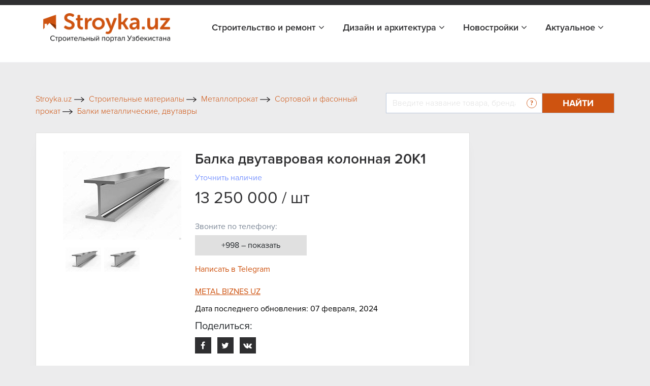

--- FILE ---
content_type: text/html; charset=UTF-8
request_url: https://stroyka.uz/offer/balka-dvutavrovaya-kolonnaya-20k1-1496669424-1022119
body_size: 15348
content:
<!DOCTYPE html>
<html lang="ru">
<head>
    <title>Балка двутавровая колонная 20К1 в Ташкенте, цена 13250000  от METAL BIZNES UZ, купить в Ташкенте на Stroyka.uz</title>    <meta name="yandex-verification" content="cd7e8d356e5e0447"/>
    <meta name="yandex-verification" content="3644c49041156d65"/>
    <meta name="yandex-verification" content="4ab895416a5fc903"/>
    <meta http-equiv="X-UA-Compatible" content="IE=edge"/>
    <meta name="viewport" content="width=device-width, initial-scale=1.0"/>
                                
                <link rel="icon" type="image/x-icon" href="https://stroyka.uz/favicon.ico?t=1"/>
    <script type="application/ld+json">
        {
            "@context": "https://schema.org/",
            "@type": "WebSite",
            "name": "Stroyka.uz",
            "url": "https://stroyka.uz",
            "potentialAction": {
                "@type": "SearchAction",
                "target": "https://stroyka.uz/search?q={search_term_string}",
                "query-input": "required name=search_term_string"
            }
        }
    </script>
       <meta http-equiv="Content-Type" content="text/html; charset=UTF-8" />
<meta name="keywords" content="Балка двутавровая колонная 20К1, Балка двутавровая колонная 20К1 купить, Балка двутавровая колонная 20К1 цена, Балка двутавровая колонная 20К1 заказать, Балка двутавровая колонная 20К1 нархи, Балка двутавровая колонная 20К1 в Ташкенте, Балка двутавровая колонная 20К1 прайс лист" />
<meta name="description" content="Балка двутавровая колонная 20К1 в Ташкенте, цена 13250000  от METAL BIZNES UZ - купить оптом и в розницу во всех городах Узбекистана на Stroyka.uz" />
<script type="text/javascript" data-skip-moving="true">(function(w, d, n) {var cl = "bx-core";var ht = d.documentElement;var htc = ht ? ht.className : undefined;if (htc === undefined || htc.indexOf(cl) !== -1){return;}var ua = n.userAgent;if (/(iPad;)|(iPhone;)/i.test(ua)){cl += " bx-ios";}else if (/Windows/i.test(ua)){cl += ' bx-win';}else if (/Macintosh/i.test(ua)){cl += " bx-mac";}else if (/Linux/i.test(ua) && !/Android/i.test(ua)){cl += " bx-linux";}else if (/Android/i.test(ua)){cl += " bx-android";}cl += (/(ipad|iphone|android|mobile|touch)/i.test(ua) ? " bx-touch" : " bx-no-touch");cl += w.devicePixelRatio && w.devicePixelRatio >= 2? " bx-retina": " bx-no-retina";var ieVersion = -1;if (/AppleWebKit/.test(ua)){cl += " bx-chrome";}else if (/Opera/.test(ua)){cl += " bx-opera";}else if (/Firefox/.test(ua)){cl += " bx-firefox";}ht.className = htc ? htc + " " + cl : cl;})(window, document, navigator);</script>


<link href="/local/templates/stroyka/components/askaron/askaron.reviews.for.element/review_list_detail/style.css?16722230881863" type="text/css"  rel="stylesheet" />
<link href="/local/templates/stroyka/components/askaron/askaron.reviews.new/add_review_news/style.css?16722230882283" type="text/css"  rel="stylesheet" />
<link href="/local/templates/stroyka/css/bootstrap.min.css?1672223088144877" type="text/css"  data-template-style="true"  rel="stylesheet" />
<link href="/local/templates/stroyka/libs/font-awesome-4.7.0/css/font-awesome.min.css?167222308931000" type="text/css"  data-template-style="true"  rel="stylesheet" />
<link href="/local/templates/stroyka/css/slick.css?16722230881737" type="text/css"  data-template-style="true"  rel="stylesheet" />
<link href="/local/templates/stroyka/css/jquery.fancybox.css?167222308817670" type="text/css"  data-template-style="true"  rel="stylesheet" />
<link href="/local/templates/stroyka/css/main.css?172966161466786" type="text/css"  data-template-style="true"  rel="stylesheet" />
<link href="/local/templates/stroyka/custom/styles.css?172959639911524" type="text/css"  data-template-style="true"  rel="stylesheet" />
<link href="/local/templates/stroyka/css/media.css?172959642317472" type="text/css"  data-template-style="true"  rel="stylesheet" />
<link href="/local/templates/stroyka/components/bitrix/menu/menu_bottom/style.min.css?1672223088490" type="text/css"  data-template-style="true"  rel="stylesheet" />
<link href="/local/templates/stroyka/template_styles.css?167222308915775" type="text/css"  data-template-style="true"  rel="stylesheet" />







<meta property="og:image:width" content="1200" />
<meta property="og:image:height" content="900" />
<meta property="og:image"  content="https://stroyka.uz/upload/iblock/7f2/7si4xgqxa01k0npjunah2f0ne83ap3vw.jpg">
<meta property="og:title" content="Балка двутавровая колонная 20К1 в Ташкенте, цена 13250000  от METAL BIZNES UZ, купить в Ташкенте на Stroyka.uz">
<meta property="og:description" content="Балка двутавровая колонная 20К1 в Ташкенте, цена 13250000  от METAL BIZNES UZ - купить оптом и в розницу во всех городах Узбекистана на Stroyka.uz">
<meta property="og:type" content="website">
<link rel="canonical" href="https://stroyka.uz/offer/balka-dvutavrovaya-kolonnaya-20k1-1496669424-1022119"/>



    <meta name="robots" content="index, follow">
            </head>
<body>

<div style="text-align: center; padding: 14px 5px; padding: 0" class="top-new-alert">
        <noindex>
                    <div class="only_desk"><!--AdFox START-->
<!--yandex_samad.mukhamedov-->
<!--Площадка: stroyka.uz / * / *-->
<!--Тип баннера: Media banner-->
<!--Расположение: над шапкой-->
<div id="adfox_167653545642996750"></div>
</div>
            <div class="only_mob"><div id="adfox_171290582639725905"></div>
</div>
            </noindex>
    </div>


<!-- Google tag (gtag.js) -->
<!-- Yandex.Metrika counter -->
<noscript>
    <div><img src="https://mc.yandex.ru/watch/34623770" style="position:absolute; left:-9999px;" alt=""/></div>
</noscript>
<!-- /Yandex.Metrika counter -->
<section class="top_header" id="topHead">
    <div class="my_container">
        <div class="top_header_all">
                        <div class="top_header_all_1">
                <!--     <a class="top_header_all_1_aaa" href="#">
						<span class="top_header_all_1_img1">
						    <img src="/img/look1.svg">
					    </span>
                    <span>Войти</span>
                </a>
                <a href="#">
                    Регистрация
                </a>-->
            </div>
            
        </div>
    </div>
</section>


    <header id="topNav" class="fHeader">
        <div class="container">
            <!-- Logo text or image -->
            <a href="/" class="logo">
                <img src="/local/templates/stroyka/img/stroyka.png"></a>
            <!-- Top Nav -->
            <div class="navbar-collapse nav-main-collapse collapse pull-right">
                <nav class="nav-main mega-menu">

                    <nav class="nav-main mega-menu">
                        <ul class="nav nav-pills nav-main scroll-menu" id="topMain">


                            <li class="dropdown ">
                                <a href="javascript:void(0)">Строительство и ремонт <i class="fa fa-angle-down"></i>
                                </a>
                                <ul class="dropdown-menu">
                                    <li>
                                        <a class="" href="/offers">Товары и услуги</a>
                                    </li>

                                 <!--   <li>
                                        <a class="" href="/orgs">Поставщики</a>
                                    </li>-->
                                    <li>
                                        <a class="" href="/brands">Бренды</a>
                                    </li>
                                </ul>
                            </li>
                            <li class="dropdown ">
                                <a href="javascript:void(0)">Дизайн и архитектура <i class="fa fa-angle-down"></i>
                                </a>
                                <ul class="dropdown-menu">

                                    <li>
                                        <a class="" href="/projects">Проекты</a>
                                    </li>
                                    <li>
                                        <a class="" href="/arkhitekturnoe_proektirovanie_i_dizain">Авторы</a>
                                    </li>
                                </ul>
                            </li>
							<!--
                            <li class=" ">
                                <a href="/orgs/developers">Девелоперы</a>
                            </li>
							-->

							<li class="dropdown ">
                                <a href="javascript:void(0)">Новостройки <i class="fa fa-angle-down"></i>
                                </a>
                                <ul class="dropdown-menu">
                                    <li>
                                        <a class="" href="/novostroyki">Жилые комплексы</a>
                                    </li>

                                    <li>
                                        <a class="" href="/developers">Девелоперы</a>
                                    </li>
                                </ul>
                            </li>

                            <li class="dropdown ">
                                <a href="javascript:void(0)">Актуальное <i class="fa fa-angle-down"></i>
                                </a>
                                <ul class="dropdown-menu">
                                    <li>
                                        <a class="" href="/articles">Новости</a>
                                    </li>

                                    <li>
                                        <a class="" href="/exhibitions">Выставки</a>
                                    </li>
                                </ul>
                            </li>
                        </ul>
                    </nav>
                </nav>

            </div>
            <!-- /Top Nav -->
        </div>
    </header>

        <!--Тип баннера: Fullscreen-->
        <!--Расположение: верх страницы (mobile)-->
        <div id="adfox_170013432191031249"></div>
            

<!-- advertising  -->
<div class="container_945px">
    <div class="stom_container image_res">
                    <ins data-revive-zoneid="1010" data-revive-id="898d9d54a6b974c114a52a14b5add651"></ins>        </div>
</div>
<!-- search top -->
<div class="my_container">
    <div class="toplink_search_cover row">
        <div class="toplink_search_cover_form col">
            			
					<a href="/" title="Stroyka.uz" >
						<span >Stroyka.uz</span>
						<span><img src=/local/templates/stroyka/img/arrow1.svg></span>
					</a>
								
					<a href="/offers/stroitelnye-materialy" title="Строительные материалы" >
						<span >Строительные материалы</span>
						<span><img src=/local/templates/stroyka/img/arrow1.svg></span>
					</a>
								
					<a href="/offers/metalloprokat" title="Металлопрокат" >
						<span >Металлопрокат</span>
						<span><img src=/local/templates/stroyka/img/arrow1.svg></span>
					</a>
								
					<a href="/offers/sortovoy-i-fasonnyy-prokat" title="Сортовой и фасонный прокат" >
						<span >Сортовой и фасонный прокат</span>
						<span><img src=/local/templates/stroyka/img/arrow1.svg></span>
					</a>
								
					<a href="/offers/balki-metallicheskie-dvutavry" title="Балки металлические, двутавры" >
						<span >Балки металлические, двутавры</span>
						<span class="breadcrumb_last_img"><img src=/local/templates/stroyka/img/arrow1.svg></span>
					</a>
				
				<p class="breadcrumb_last">
					<span  class="last_bread">Балка двутавровая колонная 20К1</span>
					
				</p><script type="application/ld+json">
{
  "@context": "https://schema.org/", 
  "@type": "BreadcrumbList", 
  "itemListElement": [{
    "@type": "ListItem", 
    "position": 1, 
    "name": "Stroyka.uz",
    "item": "https://stroyka.uz"  
  },{
    "@type": "ListItem", 
    "position": 3, 
    "name": "Строительные материалы",
    "item": "https://stroyka.uz/offers/stroitelnye-materialy"  
  },{
    "@type": "ListItem", 
    "position": 4, 
    "name": "Металлопрокат",
    "item": "https://stroyka.uz/offers/metalloprokat"  
  },{
    "@type": "ListItem", 
    "position": 5, 
    "name": "Сортовой и фасонный прокат",
    "item": "https://stroyka.uz/offers/sortovoy-i-fasonnyy-prokat"  
  },{
    "@type": "ListItem", 
    "position": 6, 
    "name": "Балки металлические, двутавры",
    "item": "https://stroyka.uz/offers/balki-metallicheskie-dvutavry"  
  },{
    "@type": "ListItem", 
    "position": 7, 
    "name": "Балка двутавровая колонная 20К1",
    "item": "https://stroyka.uz/offer/balka-dvutavrovaya-kolonnaya-20k1-1496669424-1022119"  
  }  ]
}
</script>                        <div style="clear:both"></div>
        </div>
        <div class="toplink_search_cover_form col-auto">
            
        <form action="/search" id="title-search">
            <div class="search_top_all">
                <div class="input-group">
                    <input id="title-search-input" type="text" name="q" value=""  autocomplete="off" class="form-control" placeholder="Введите название товара, бренда, поставщика стройматериалов "  aria-describedby="basic-addon2">
                    <div class="input-group-append">
                            <span class="search_top_all_quesion">
                                <img src="/local/templates/stroyka/img/quesion.svg">
                                <span class="search_top_all_quesion_text">
                                    <span class="search_top_all_quesion_text_st"></span>
                         Воспользуйтесь нашим поиском чтобы найти интересующий вас товар, поставщика, бренд или публикацию. Введите слово или фразу по которой хотите найти информацию и нажмите кнопку "Найти" или Enter.
                         </span>
                            </span>
                        <button class="btn search_red_btn" id="basic-addon2" type="submit">
                            <span class="search_red_btn_11i"><i class="fa fa-search" aria-hidden="true"></i></span>
                            <span class="search_red_btn_22w">Найти</span>
                        </button>
                    </div>
                </div>
            </div>
        </form>


        </div>
    </div>
</div>
<section class="stomser">
    <div class="my_container">
                
                
<div class="stomser_all">
    <div class="stomser_all_75per">
        <script type="application/ld+json">
    {
        "@context": "https://schema.org/",
        "@type": "Product",
        "name": "Балка двутавровая колонная 20К1",
        "image": "https://stroyka.uz/upload/resize_cache/iblock/7f2/600_600_1/7si4xgqxa01k0npjunah2f0ne83ap3vw.jpg",
        "brand":"METAL BIZNES UZ",
        "sku":"368802",
        "gtin12":"368802",
        "manufacturer": {
        "@type": "Organization",
            "name":"368772"
    },
        "category": "Балки металлические, двутавры",
        "description": "Балка двутавровая колонная 20К1  Наш магазин представляет качественную металлопродукцию,одним из этого явлется двутавровая колонная балка.Двутавровая балка колонного типа являет собой одну из вариаций сортового проката с Н-образным поперечным профилем, выполненную из высококачественного нелегированного металла или же из конструкционной стали с низким легированием и повышенной прочностью.Одними из самых востребованных изделий из металла на сегодняшний день, является двутавр.",
        "url": "https://stroyka.uz/offer/balka-dvutavrovaya-kolonnaya-20k1-1496669424-1022119",
        "offers": {
        "@type": "Offer",
            "url": "https://stroyka.uz/offer/balka-dvutavrovaya-kolonnaya-20k1-1496669424-1022119",
            "priceCurrency": "UZS",
            "priceValidUntil": "2026-04-16",
            "price": "13250000",
            "availability": "https://schema.org/InStock",
            "itemCondition": "https://schema.org/NewCondition"
        },
        "aggregateRating": {
        "@type": "AggregateRating",
        "ratingValue": "3",
        "bestRating": "5",
        "worstRating": "0",
        "ratingCount": "1"
        }
    }
</script>

<div class="mainmet_center_cover">
    <div class="mainmet_center_all stomser_relitive_div none_padding">
        <div class="mainmet_center_all_withouth">
            <div class="stomser_all_75per_left">
                <div class="st_twoslider">
                    <div class="slider-for">
                                                    <div class="st_twoslider_big_item">
                                <a href="/upload/resize_cache/iblock/7f2/260_175_1/7si4xgqxa01k0npjunah2f0ne83ap3vw.jpg" target="_blank" data-fancybox="gallery"
                                   data-caption="Балка двутавровая колонная 20К1 Фото #3284891">
                                    <img alt="Балка двутавровая колонная 20К1 Фото #3284891" src="/upload/resize_cache/iblock/7f2/260_175_1/7si4xgqxa01k0npjunah2f0ne83ap3vw.jpg">
                                </a>
                            </div>
                                                    <div class="st_twoslider_big_item">
                                <a href="/upload/resize_cache/iblock/b70/260_175_1/by8yu8fepi3me0xq09gwxp8upt8az9jm.jpg" target="_blank" data-fancybox="gallery"
                                   data-caption="Балка двутавровая колонная 20К1 Фото #3284892">
                                    <img alt="Балка двутавровая колонная 20К1 Фото #3284892" src="/upload/resize_cache/iblock/b70/260_175_1/by8yu8fepi3me0xq09gwxp8upt8az9jm.jpg">
                                </a>
                            </div>
                                                                    </div>
                    <div class="slider-nav_cover">
                        <div class="slider-nav_cover_arrows">
                            <button class="prev11">
                                <i class="fa fa-angle-left" aria-hidden="true"></i>
                            </button>
                            <button class="next11">
                                <i class="fa fa-angle-right" aria-hidden="true"></i>
                            </button>
                        </div>
                                                    <div class="slider-nav">
                                                                    <div class="st_twoslider_smoll_item">
                                        <img alt="Балка двутавровая колонная 20К1" src="/upload/resize_cache/iblock/7f2/71_51_2/7si4xgqxa01k0npjunah2f0ne83ap3vw.jpg">
                                    </div>
                                                                    <div class="st_twoslider_smoll_item">
                                        <img alt="Балка двутавровая колонная 20К1" src="/upload/resize_cache/iblock/b70/71_51_2/by8yu8fepi3me0xq09gwxp8upt8az9jm.jpg">
                                    </div>
                                                            </div>
                                            </div>
                </div>
            </div>
            <div class="stomser_all_75per_right">
                <h1 class="st_prise_product_h11">
                    Балка двутавровая колонная 20К1                </h1>
                <div class="st_prise_product">
                    <a class="st_prise_product_1a" href="javascript:void(0)">Уточнить наличие</a>
                                        <h4 class="st_prise_product_h432">
                                                13 250 000 / шт                    </h4>
                </div>
                                                    <div class="stom75perR_loctim stom75perR_loctim_marginnone mt-4">
                        <p>
                            Звоните по телефону:
                        </p>
                    </div>
                    <div class="stom75perR_callnum numbers-popup__open js_popup_open_detail" onclick="PromStat.setNewPhoneView('254799')">
                        +998 – показать
                    </div>
                                                            <div style="margin-top: 15px; margin-bottom: 10px;" class="tg_link">
                            <a rel="nofollow" target="_blank"
                               onclick="PromStat.setTgClick('254799')
                                       PromStat.setNewTgClick('254799')
                                       analitika.phoneEvent.telegram()" title="Написать в Telegram"
                               href="https://stroyka.uz/opentelegram?start=stroyka-application-254799" class=" z_h_l">
                               <span class="">
                                   Написать в Telegram                               </span>
                            </a>
                        </div>
                    
                                <!--                      <div class="st_catalogddall_1_left_adres">
                        <p class="st_catalogddall_1_left_adres11">Телефон:</p>
                        <div class="st_catalogddall_1_left_adres22">
                            <div class="stom75perR_callnum">

                                <a class="stom75perR_callnum_aa list_phone_"
                                   href="javascript:void(0)">
                                    +998
                                </a>
                                <div class="stom75perR_callbtnshow_cover">
                                    <span>...</span>
                                    <button class="stom75perR_callbtnshow" onclick="ShowPhone(this, , '.list_phone_')">
                                        – показать
                                    </button>
                                </div>
                            </div>
                        </div>
                    </div>
                -->                <div class="st_prise_product22">
                    <a class="st_prise_product22_a" rel="nofollow"  href="/org/metal-biznes-uz">METAL BIZNES UZ</a>
                    <!--<div class="d-flex align-items-center mb-2">
                        <div class="st_prise_product22_a_img">
                            <img src="/img/rr2.png">
                        </div>
                        <p class="st_prise_product22_a_ppp">Отправить сообщение</p>
                    </div>
                    <div class="d-flex align-items-center mb-2">
                        <div class="st_prise_product22_a_img">
                            <img src="/img/rr1.png">
                        </div>
                        <p class="st_prise_product22_a_ppp">Написать в телеграм</p>
                    </div>-->
                                            <p class="st_prise_product22_a_ppp">Дата последнего обновления: 07 февраля, 2024</p>
                    
                    <noindex>
<div class="st_sharethis">
    <h5 class="add_com_h5topsdfg">Поделиться:</h5>
    <div class="st_sharethis_links">
        <a href="https://www.facebook.com/sharer/sharer.php?u=https://stroyka.uz/offer/balka-dvutavrovaya-kolonnaya-20k1-1496669424-1022119" target="_blank"  rel="nofollow">
            <i class="fa fa-facebook" aria-hidden="true"></i>
        </a>
        <a href="https://twitter.com/intent/tweet?url=https%3A%2F%2Fstroyka.uz%2Foffer%2Fbalka-dvutavrovaya-kolonnaya-20k1-1496669424-1022119" target="_blank"  rel="nofollow">
            <i class="fa fa-twitter" aria-hidden="true"></i>
        </a>
        <a href="http://vk.com/share.php?url=https://stroyka.uz/offer/balka-dvutavrovaya-kolonnaya-20k1-1496669424-1022119" target="_blank"  rel="nofollow">
            <i class="fa fa-vk" aria-hidden="true"></i>
        </a>
    </div>
</div>
</noindex>
                </div>
            </div>
        </div>
    </div>

    

    <!-- tab information -->
    <div class="stomtabin">
        <div class="stomtabin_navt_tab-content pt-0 pb-0">
            <ul class=" nav nav-pills stomtabin_nav-pills" id="pills-tab" role="tablist">
                                    <li class="nav-item">
                        <a class="nav-link active" id="pills-home-tab" data-toggle="pill" href="#pills-home" role="tab" aria-controls="pills-home" aria-selected="true">
                            Описание
                        </a>
                    </li>
                                                                    <li class="nav-item">
                        <a class="nav-link " id="pills-contact-tab" data-toggle="pill" href="#pills-contact" role="tab" aria-controls="pills-contact" aria-selected="false">
                            Контакты
                        </a>
                    </li>
                                    <li class="nav-item">
                    <a class="nav-link " id="pills-contact-tab2" data-toggle="pill" href="#pills-contact2" role="tab" aria-controls="pills-contact2" aria-selected="false">
                        Отзывы
                    </a>
                </li>
            </ul>
        </div>
        <div class="stomtabin_navt_tab-content tab-content" id="pills-tabContent">
                                        <div class="tab-pane fade show active" id="pills-home" role="tabpanel" aria-labelledby="pills-home-tab">
                    <p> </p>
                    <p>Балка двутавровая колонная 20К1

Наш магазин представляет качественную металлопродукцию,одним из этого явлется двутавровая колонная балка.Двутавровая балка колонного типа являет собой одну из вариаций сортового проката с Н-образным поперечным профилем, выполненную из высококачественного нелегированного металла или же из конструкционной стали с низким легированием и повышенной прочностью.Одними из самых востребованных изделий из металла на сегодняшний день, является двутавр.</p>
                                    </div>
                                                    <div class="tab-pane fade " id="pills-contact" role="tabpanel" aria-labelledby="pills-contact-tab">

                    <div class="st_contacttabd">
                        <div class="st_contacttabd_1">
                            <p class="st_contacttabd_1_left">
                                Организация:
                            </p>
                            <p class="st_contacttabd_1_right">
                                METAL BIZNES UZ                            </p>
                        </div>
                                                                                                                            <div class="st_contacttabd_1 mt-2">
                                <p class="st_contacttabd_1_left">
                                    Телефон:
                                </p>
                                <div class="st_catalogddall_1_left_adres22">
                                    <div class="stom75perR_callnum" style="width: auto; min-width: 150px;">
                                        <div class="stom75perR_callnum numbers-popup__open js_popup_open_detail"
                                             onclick="                                                     PromStat.setPhoneView('254799');
                                                     PromStat.setNewPhoneView('254799');
                                                                                                  analitika.phoneEvent.ShowNumber()">
                                            +998 – показать
                                        </div>
                                    </div>
                                </div>
                            </div>
                                            </div>

                    <!-- <div class="st_catalogddall_1_left_adres">
                            <p class="st_catalogddall_1_left_adres11">Телефон:</p>
                            <div class="st_catalogddall_1_left_adres22">
                                <div class="stom75perR_callnum">

                                    <a class="stom75perR_callnum_aa list_phone_"
                                       href="javascript:void(0)">
                                        +998
                                    </a>
                                    <div class="stom75perR_callbtnshow_cover">
                                        <span>...</span>
                                        <button class="stom75perR_callbtnshow" onclick="ShowPhone(this, , '.list_phone_')">
                                            – показать
                                        </button>
                                    </div>
                                </div>
                            </div>
                        </div>-->

                </div>
                            <div class="tab-pane fade " id="pills-contact2" role="tabpanel" aria-labelledby="pills-contact-tab">
                
<div class="askaron-reviews-for-element">



    <div id="commentId" class="comments_75per">

        <!--'start_frame_cache_btUzKs'-->
    <h5 id="commentAddId" class="add_com_h5topsdfg">Комментарии</h5>

            
    <div class="add_com_covera">
        <form action="/offer/balka-dvutavrovaya-kolonnaya-20k1-1496669424-1022119" method="POST">
            <input type="hidden" name="sessid" id="sessid" value="4936b60b370203c81bc2c08291a3cef6" />            <input type="hidden" name="new_review_added" value="" >
            <input type="hidden" id="star_input_hidden" name="new_review[GRADE]">
            <!--<div class="star-rating"><h4 class="h4_stars">:</h4><div class="rating">
                                                                <input
                                class="radio-"
                                id="star"
                                type="radio"
                                name="new_review[GRADE]"
                                value=""
                                                            checked
                                                    ><label for="star" class="star star-"></label>&nbsp;&nbsp;
                                                            </div>
            </div>-->

            <div class="comments_75per_1_strcov">
            <h6>Оценка:</h6>
            <div class="star"></div>
            </div>




                    <div class="add_com_h5topsdfg_coformcont stroyka-db">
                                                <div class="form-group ln_form_group">
                            <label for="www2">Ваше имя</label>
                            <input class="form-control" type="text" id="www2" required name="new_review[AUTHOR_NAME]" value="">
                        </div>
                                                                            <div class="form-group ln_form_group">
                                <label for="www3">E-mail</label>
                                <input type="email"  name="new_review[AUTHOR_EMAIL]" value="" required class="form-control" id="www3">
                            </div>
                                                <div class="form-group ln_form_group">
                            <label for="www">Комментарий</label>
                            <textarea  class="form-control" id="www" rows="6" required
                                       name="new_review[TEXT]"></textarea>
                        </div>


                    
                        <div class="form-group ln_form_group">
                            <input type="submit" class="btn blue_btn_forlnk" name="new_review_form"
                                   value="Комментировать">
                        </div>
                    </div>
                                                    <div class="add_com_h5topsdfg_inforcon43">
								<span>
									Комментарий будет опубликован
									после проверки модератором
								</span>
                            </div>
                        
                        <input type="hidden" name="new_review_form" value="Y">



        </form>
    </div>
    










<!--'end_frame_cache_btUzKs'-->    </div>
     <!--   <div class="comments_75per_topotz">
            <h5>Отзывы</h5>
            <button class="btn comments_75per_topotz_btn">Оставить отзыв</button>
        </div>-->
        <ul class="myList" style="list-style-type: none; padding-left: 0;">
                </ul>
        </div>
            </div>
        </div>
    </div>
    <div class="mobi-btns">
        <a href="#" class="mobi-btn mobi-btn__call numbers-popup__open js_popup_open_detail">
            <img src="/local/templates/stroyka/img/phone-call.svg" alt="ico">
            Позвонить
        </a>
        <a href="https://t.me/promuzbot?start=stroyka-application-254799" class="mobi-btn mobi-btn__telegram"
           onclick="PromStat.setTgClick('254799')
                   PromStat.setNewTgClick('254799')
                   analitika.phoneEvent.telegram()" target="_blank">
            <img src="/local/templates/stroyka/img/telegram.svg" alt="ico">
            Написать
        </a>
    </div>
    <div class="numbers-popup js_popup_detail">
        <div class="numbers-popup__content js_popup_content_detail">
            <span class="numbers-popup__close js_popup_close_detail">
                <img src="/local/templates/stroyka/img/close.svg" alt="ico">
            </span>
            <a href="/org/metal-biznes-uz" class="numbers-popup__title">
                METAL BIZNES UZ            </a>

                            <a href="tel:99 000 00 73" class="numbers-popup__number">
                    99 000 00 73                </a>
            
            <p class="numbers-popup__advice">
                Скажите продавцу, что получили его номер телефона на Stroyka.uz. Уточняйте о возможных скидках. </p>

            <div class="numbers-popup-more" id="groupping_popup_block" style="display: none;">
                <div class="numbers-popup-more__title">
                    Похожие товары от других продавцов </div>
            </div>
        </div>
    </div>
    <div class="pr_callmodal">
        <div class="layer"></div>
        <div class="pr_cmbody">
            <div class="txt">
                <div class="line"></div>

                <!-- TODO В разработке -->
                <!--                                <div class="numbers-popup-more" style="margin-bottom: 45px;" id="groupping_mobile_block">-->
                <!--                                    <div class="numbers-popup-more__title">-->
                <!--                                        Похожие товары от других продавцов </div>-->
                <!--                                    <div class="numbers-popup-more__item">-->
                <!--                                        <div class="numbers-popup-more__img">-->
                <!--                                            <img style="min-width: 70px;" src="--><!--" alt="--><!--">-->
                <!--                                        </div>-->
                <!--                                        <div class="number-popup-more__wrap">-->
                <!--                                            <a target="_blank" href="https://www.prom.uz/ads//streych-plenka/" class="numbers-popup-more__name">-->
                <!--                                                Стретч пленка </a>-->
                <!--                                            <div class="numbers-popup-more__prov">-->
                <!--                                                <span>Продавец:</span> "DOVON" OOO-->
                <!--                                            </div>-->
                <!--                                            <a href="#" class="numbers-popup-more__feedback">-->
                <!--                                                Связаться с продавцом-->
                <!--                                            </a>-->
                <!--                                        </div>-->
                <!--                                    </div>-->
                <!--                                </div>-->
                <!-- TODO ------END-------------->

                <hr id="groupping_mobile_hr" style="">
                <p>Скажите продавцу, что получили его номер телефона на Stroyka.uz. Уточняйте о возможных
                    скидках.</p>
                                    <span>
                                    <a href="tel:99 000 00 73">99 000 00 73</a>
                                </span>
                            </div>
            <a href="javascript:void(0)" class="pr_cancl">Отменить</a>
        </div>
    </div>

</div>
                            <div class="st_all_likenews">
        <h4 class="st_all_likenews__h4">Похожие предложения от METAL BIZNES UZ</h4>
        <div class="st_all_likenews_cover">
                            <div class="st_all_likenews_cover_1" id="bx_3218110189_368818">
                    <div class="st_all_likenews_cover_1_img">
                        <img alt="Двутавровая балка 40К1 (35ГС/40см/Россия)" src="/upload/resize_cache/iblock/bc7/128_128_2/2z5130k4fi10n2u0yb0ymat04o9s1dpo.jpg">
                    </div>
                    <div class="st_all_likenews_cover_rightd">
                        <div class="mr-2">
                            <h5 class="st_all_likenews_cover_rightd_h5"><a class="newsall_1_content_h4 e_link" href="/offer/dvutavrovaya-balka-40k1-35gs-40sm-rossiya-1022135">Двутавровая балка 40К1 (35ГС/40см/Россия)</a></h5>
                            <div class="st_all_likenews_cover_rightd_call">
                                <p class="st_all_liken_c___pp">
                                    Категория:
                                </p>
                                <p class="st_all_liken_c___pp2">
                                    Балки металлические, двутавры                                </p>
                            </div>
                                                            <div class="st_all_likenews_cover_rightd_call">
                                    <p class="st_all_liken_c___pp">
                                        Поставщик:
                                    </p>
                                    <p class="st_all_liken_c___pp2">
                                        METAL BIZNES UZ                                    </p>
                                </div>
                                                                                        <div class="st_catalogddall_1_left_adres">
                                    <p class="st_all_liken_c___pp">Телефон:</p>
                                    <div class="st_catalogddall_1_left_adres22">
                                        <div class="stom75perR_callnum">
                                            <p class="st_all_liken_c___pp2">
                                            <div class="stom75perR_callbtnshow_cover">
                                                <div class="stom75perR_callnum numbers-popup__open js_open_popup_list"
                                                     onclick="                                                             PromStat.setPhoneView('254815');
                                                             PromStat.setNewPhoneView('254815');
                                                                                                                  analitika.phoneEvent.ShowNumber()"
                                                     data-name="METAL BIZNES UZ"
                                                     data-phone ="[&quot;99 000 00 73&quot;]"
                                                     data-detail-url="/org/metal-biznes-uz"
                                                     data-id="254815"   >
                                                    +998 – показать
                                                </div>
                                            </div>
                                            </p>
                                        </div>
                                    </div>
                                </div>
                                                    </div>
                        <div class="st_catalogddall_1_right_a_abv">
                            
                            <p style="text-align: right">
                                <b class="st_catalogddall_1_right_h5h5">
                                                                        13 500 000 / шт</b>
                            </p>

                            <a class="st_catalogddall_1_right_a e_link" href="/offer/dvutavrovaya-balka-40k1-35gs-40sm-rossiya-1022135">
                                <i class="fa fa-angle-right" aria-hidden="true"></i>
                                <span>
                                                    Подробно
                                                </span>
                            </a>
                        </div>
                    </div>
                </div>
                            <div class="st_all_likenews_cover_1" id="bx_3218110189_368776">
                    <div class="st_all_likenews_cover_1_img">
                        <img alt="Двутавровая балка 20Б1 (35ГС/20см/Россия)" src="/upload/resize_cache/iblock/dc1/128_128_2/aptvmkxc0wkt6wckcju282wvcl1vg478.jpg">
                    </div>
                    <div class="st_all_likenews_cover_rightd">
                        <div class="mr-2">
                            <h5 class="st_all_likenews_cover_rightd_h5"><a class="newsall_1_content_h4 e_link" href="/offer/dvutavrovaya-balka-20b1-35gs-20sm-rossiya-1022093">Двутавровая балка 20Б1 (35ГС/20см/Россия)</a></h5>
                            <div class="st_all_likenews_cover_rightd_call">
                                <p class="st_all_liken_c___pp">
                                    Категория:
                                </p>
                                <p class="st_all_liken_c___pp2">
                                    Балки металлические, двутавры                                </p>
                            </div>
                                                            <div class="st_all_likenews_cover_rightd_call">
                                    <p class="st_all_liken_c___pp">
                                        Поставщик:
                                    </p>
                                    <p class="st_all_liken_c___pp2">
                                        METAL BIZNES UZ                                    </p>
                                </div>
                                                                                        <div class="st_catalogddall_1_left_adres">
                                    <p class="st_all_liken_c___pp">Телефон:</p>
                                    <div class="st_catalogddall_1_left_adres22">
                                        <div class="stom75perR_callnum">
                                            <p class="st_all_liken_c___pp2">
                                            <div class="stom75perR_callbtnshow_cover">
                                                <div class="stom75perR_callnum numbers-popup__open js_open_popup_list"
                                                     onclick="                                                             PromStat.setPhoneView('254773');
                                                             PromStat.setNewPhoneView('254773');
                                                                                                                  analitika.phoneEvent.ShowNumber()"
                                                     data-name="METAL BIZNES UZ"
                                                     data-phone ="[&quot;99 000 00 73&quot;]"
                                                     data-detail-url="/org/metal-biznes-uz"
                                                     data-id="254773"   >
                                                    +998 – показать
                                                </div>
                                            </div>
                                            </p>
                                        </div>
                                    </div>
                                </div>
                                                    </div>
                        <div class="st_catalogddall_1_right_a_abv">
                            
                            <p style="text-align: right">
                                <b class="st_catalogddall_1_right_h5h5">
                                                                        13 000 000 / шт</b>
                            </p>

                            <a class="st_catalogddall_1_right_a e_link" href="/offer/dvutavrovaya-balka-20b1-35gs-20sm-rossiya-1022093">
                                <i class="fa fa-angle-right" aria-hidden="true"></i>
                                <span>
                                                    Подробно
                                                </span>
                            </a>
                        </div>
                    </div>
                </div>
                            <div class="st_all_likenews_cover_1" id="bx_3218110189_368775">
                    <div class="st_all_likenews_cover_1_img">
                        <img alt="Балка двутавровая колонная 30К1" src="/upload/resize_cache/iblock/417/128_128_2/g6dkj829s30x5t1w81bczrsa1682sxd2.jpg">
                    </div>
                    <div class="st_all_likenews_cover_rightd">
                        <div class="mr-2">
                            <h5 class="st_all_likenews_cover_rightd_h5"><a class="newsall_1_content_h4 e_link" href="/offer/balka-dvutavrovaya-kolonnaya-30k1-228577077-1022092">Балка двутавровая колонная 30К1</a></h5>
                            <div class="st_all_likenews_cover_rightd_call">
                                <p class="st_all_liken_c___pp">
                                    Категория:
                                </p>
                                <p class="st_all_liken_c___pp2">
                                    Балки металлические, двутавры                                </p>
                            </div>
                                                            <div class="st_all_likenews_cover_rightd_call">
                                    <p class="st_all_liken_c___pp">
                                        Поставщик:
                                    </p>
                                    <p class="st_all_liken_c___pp2">
                                        METAL BIZNES UZ                                    </p>
                                </div>
                                                                                        <div class="st_catalogddall_1_left_adres">
                                    <p class="st_all_liken_c___pp">Телефон:</p>
                                    <div class="st_catalogddall_1_left_adres22">
                                        <div class="stom75perR_callnum">
                                            <p class="st_all_liken_c___pp2">
                                            <div class="stom75perR_callbtnshow_cover">
                                                <div class="stom75perR_callnum numbers-popup__open js_open_popup_list"
                                                     onclick="                                                             PromStat.setPhoneView('254772');
                                                             PromStat.setNewPhoneView('254772');
                                                                                                                  analitika.phoneEvent.ShowNumber()"
                                                     data-name="METAL BIZNES UZ"
                                                     data-phone ="[&quot;99 000 00 73&quot;]"
                                                     data-detail-url="/org/metal-biznes-uz"
                                                     data-id="254772"   >
                                                    +998 – показать
                                                </div>
                                            </div>
                                            </p>
                                        </div>
                                    </div>
                                </div>
                                                    </div>
                        <div class="st_catalogddall_1_right_a_abv">
                            
                            <p style="text-align: right">
                                <b class="st_catalogddall_1_right_h5h5">
                                                                        13 250 000 / шт</b>
                            </p>

                            <a class="st_catalogddall_1_right_a e_link" href="/offer/balka-dvutavrovaya-kolonnaya-30k1-228577077-1022092">
                                <i class="fa fa-angle-right" aria-hidden="true"></i>
                                <span>
                                                    Подробно
                                                </span>
                            </a>
                        </div>
                    </div>
                </div>
                            <div class="st_all_likenews_cover_1" id="bx_3218110189_368814">
                    <div class="st_all_likenews_cover_1_img">
                        <img alt="Балка двутавровая колонная 25К1" src="/upload/resize_cache/iblock/069/128_128_2/95aw5jjo5es7c5kiproh12vi7wowgdpv.jpg">
                    </div>
                    <div class="st_all_likenews_cover_rightd">
                        <div class="mr-2">
                            <h5 class="st_all_likenews_cover_rightd_h5"><a class="newsall_1_content_h4 e_link" href="/offer/balka-dvutavrovaya-kolonnaya-25k1-1005815388-1022131">Балка двутавровая колонная 25К1</a></h5>
                            <div class="st_all_likenews_cover_rightd_call">
                                <p class="st_all_liken_c___pp">
                                    Категория:
                                </p>
                                <p class="st_all_liken_c___pp2">
                                    Балки металлические, двутавры                                </p>
                            </div>
                                                            <div class="st_all_likenews_cover_rightd_call">
                                    <p class="st_all_liken_c___pp">
                                        Поставщик:
                                    </p>
                                    <p class="st_all_liken_c___pp2">
                                        METAL BIZNES UZ                                    </p>
                                </div>
                                                                                        <div class="st_catalogddall_1_left_adres">
                                    <p class="st_all_liken_c___pp">Телефон:</p>
                                    <div class="st_catalogddall_1_left_adres22">
                                        <div class="stom75perR_callnum">
                                            <p class="st_all_liken_c___pp2">
                                            <div class="stom75perR_callbtnshow_cover">
                                                <div class="stom75perR_callnum numbers-popup__open js_open_popup_list"
                                                     onclick="                                                             PromStat.setPhoneView('254811');
                                                             PromStat.setNewPhoneView('254811');
                                                                                                                  analitika.phoneEvent.ShowNumber()"
                                                     data-name="METAL BIZNES UZ"
                                                     data-phone ="[&quot;99 000 00 73&quot;]"
                                                     data-detail-url="/org/metal-biznes-uz"
                                                     data-id="254811"   >
                                                    +998 – показать
                                                </div>
                                            </div>
                                            </p>
                                        </div>
                                    </div>
                                </div>
                                                    </div>
                        <div class="st_catalogddall_1_right_a_abv">
                            
                            <p style="text-align: right">
                                <b class="st_catalogddall_1_right_h5h5">
                                                                        13 250 000 / шт</b>
                            </p>

                            <a class="st_catalogddall_1_right_a e_link" href="/offer/balka-dvutavrovaya-kolonnaya-25k1-1005815388-1022131">
                                <i class="fa fa-angle-right" aria-hidden="true"></i>
                                <span>
                                                    Подробно
                                                </span>
                            </a>
                        </div>
                    </div>
                </div>
                        <div class="numbers-popup js_popup_list">
                <div class="numbers-popup__content js_popup_content">
                <span class="numbers-popup__close js_close_popup_list">
                    <img src="/local/templates/stroyka/img/close.svg" alt="ico">
                </span>
                    <a href="#" class="numbers-popup__title js_popup_link"></a>

                    <div class="js_popup_phone">
                                            </div>

                    <p class="numbers-popup__advice">
                        Скажите продавцу, что получили его номер телефона на Stroyka.uz. Уточняйте о возможных скидках. </p>

                    <div class="numbers-popup-more" id="groupping_popup_block" style="display: none;">
                        <div class="numbers-popup-more__title">
                            Похожие товары от других продавцов </div>
                    </div>
                </div>
            </div>
            <div class="pr_callmodal">
                <div class="layer"></div>
                <div class="pr_cmbody">
                    <div class="txt">
                        <div class="line"></div>

                        <!-- TODO В разработке -->
                        <!--                                <div class="numbers-popup-more" style="margin-bottom: 45px;" id="groupping_mobile_block">-->
                        <!--                                    <div class="numbers-popup-more__title">-->
                        <!--                                        Похожие товары от других продавцов </div>-->
                        <!--                                    <div class="numbers-popup-more__item">-->
                        <!--                                        <div class="numbers-popup-more__img">-->
                        <!--                                            <img style="min-width: 70px;" src="--><!--" alt="--><!--">-->
                        <!--                                        </div>-->
                        <!--                                        <div class="number-popup-more__wrap">-->
                        <!--                                            <a target="_blank" href="https://www.prom.uz/ads//streych-plenka/" class="numbers-popup-more__name">-->
                        <!--                                                Стретч пленка </a>-->
                        <!--                                            <div class="numbers-popup-more__prov">-->
                        <!--                                                <span>Продавец:</span> "DOVON" OOO-->
                        <!--                                            </div>-->
                        <!--                                            <a href="#" class="numbers-popup-more__feedback">-->
                        <!--                                                Связаться с продавцом-->
                        <!--                                            </a>-->
                        <!--                                        </div>-->
                        <!--                                    </div>-->
                        <!--                                </div>-->
                        <!-- TODO ------END-------------->

                        <hr id="groupping_mobile_hr" style="">
                        <p>
                            Скажите продавцу, что получили его номер телефона на Stroyka.uz. Уточняйте о возможных
                            скидках.
                        </p>
                        <span class="js_mob_popup_phone"></span>
                    </div>
                    <a href="javascript:void(0)" class="pr_cancl">Отменить</a>
                </div>
            </div>
        </div>
    </div>
                    <div class="st_all_likenews">
        <h4 class="st_all_likenews__h4">Похожие предложения от других продавцов</h4>
        <div class="st_all_likenews_cover">
                            <div class="st_all_likenews_cover_1" id="bx_651765591_517696">
                    <div class="st_all_likenews_cover_1_img">
                        <img alt="Двутавр  18 С355 ГОСТ 8239-89" src="/upload/resize_cache/iblock/731/128_128_2/20821xpearh93dt6rz1uz65u3ncuuwij.png">
                    </div>
                    <div class="st_all_likenews_cover_rightd">
                        <div class="mr-2">
                            <h5 class="st_all_likenews_cover_rightd_h5"><a class="newsall_1_content_h4 e_link" href="/offer/dvutavr-18-s355-gost-8239-89">Двутавр  18 С355 ГОСТ 8239-89</a></h5>
                            <div class="st_all_likenews_cover_rightd_call">
                                <p class="st_all_liken_c___pp">
                                    Категория:
                                </p>
                                <p class="st_all_liken_c___pp2">
                                    Балки металлические, двутавры                                </p>
                            </div>
                                                            <div class="st_all_likenews_cover_rightd_call">
                                    <p class="st_all_liken_c___pp">
                                        Поставщик:
                                    </p>
                                    <p class="st_all_liken_c___pp2">
                                        OOO "METALTRANS"                                    </p>
                                </div>
                                                                                        <div class="st_catalogddall_1_left_adres">
                                    <p class="st_all_liken_c___pp">Телефон:</p>
                                    <div class="st_catalogddall_1_left_adres22">
                                        <div class="stom75perR_callnum">
                                            <p class="st_all_liken_c___pp2">
                                            <div class="stom75perR_callbtnshow_cover">
                                                <div class="stom75perR_callnum numbers-popup__open js_open_popup_list"
                                                     onclick="                                                             PromStat.setPhoneView('1276755');
                                                             PromStat.setNewPhoneView('1276755');
                                                                                                                  analitika.phoneEvent.ShowNumber()"
                                                     data-name="OOO &quot;METALTRANS&quot;"
                                                     data-phone ="[&quot;+998948989239&quot;]"
                                                     data-detail-url="/org/ooo-metaltrans"
                                                     data-id="1276755"   >
                                                    +998 – показать
                                                </div>
                                            </div>
                                            </p>
                                        </div>
                                    </div>
                                </div>
                                                    </div>
                        <div class="st_catalogddall_1_right_a_abv">
                            
                            <p style="text-align: right">
                                <b class="st_catalogddall_1_right_h5h5">
                                    от                                     13 000 000 сум / тонна</b>
                            </p>

                            <a class="st_catalogddall_1_right_a e_link" href="/offer/dvutavr-18-s355-gost-8239-89">
                                <i class="fa fa-angle-right" aria-hidden="true"></i>
                                <span>
                                                    Подробно
                                                </span>
                            </a>
                        </div>
                    </div>
                </div>
                            <div class="st_all_likenews_cover_1" id="bx_651765591_359475">
                    <div class="st_all_likenews_cover_1_img">
                        <img alt="Балка двутавровая ГОСТ 57837-2017 50Б2" src="/upload/resize_cache/iblock/e88/128_128_2/v2u5y7x4y75a5mk1j178s2ua7qr24vh3.png">
                    </div>
                    <div class="st_all_likenews_cover_rightd">
                        <div class="mr-2">
                            <h5 class="st_all_likenews_cover_rightd_h5"><a class="newsall_1_content_h4 e_link" href="/offer/balka-dvutavrovaya-gost-57837-2017-50b2-1011468">Балка двутавровая ГОСТ 57837-2017 50Б2</a></h5>
                            <div class="st_all_likenews_cover_rightd_call">
                                <p class="st_all_liken_c___pp">
                                    Категория:
                                </p>
                                <p class="st_all_liken_c___pp2">
                                    Балки металлические, двутавры                                </p>
                            </div>
                                                            <div class="st_all_likenews_cover_rightd_call">
                                    <p class="st_all_liken_c___pp">
                                        Поставщик:
                                    </p>
                                    <p class="st_all_liken_c___pp2">
                                        Metallinvest                                    </p>
                                </div>
                                                                                        <div class="st_catalogddall_1_left_adres">
                                    <p class="st_all_liken_c___pp">Телефон:</p>
                                    <div class="st_catalogddall_1_left_adres22">
                                        <div class="stom75perR_callnum">
                                            <p class="st_all_liken_c___pp2">
                                            <div class="stom75perR_callbtnshow_cover">
                                                <div class="stom75perR_callnum numbers-popup__open js_open_popup_list"
                                                     onclick="                                                             PromStat.setPhoneView('245449');
                                                             PromStat.setNewPhoneView('245449');
                                                                                                                  analitika.phoneEvent.ShowNumber()"
                                                     data-name="Metallinvest"
                                                     data-phone ="[&quot;+998555000010&quot;]"
                                                     data-detail-url="/org/chp-metallinvest"
                                                     data-id="245449"   >
                                                    +998 – показать
                                                </div>
                                            </div>
                                            </p>
                                        </div>
                                    </div>
                                </div>
                                                    </div>
                        <div class="st_catalogddall_1_right_a_abv">
                            
                            <p style="text-align: right">
                                <b class="st_catalogddall_1_right_h5h5">
                                    от                                     10 000 000 / тонна</b>
                            </p>

                            <a class="st_catalogddall_1_right_a e_link" href="/offer/balka-dvutavrovaya-gost-57837-2017-50b2-1011468">
                                <i class="fa fa-angle-right" aria-hidden="true"></i>
                                <span>
                                                    Подробно
                                                </span>
                            </a>
                        </div>
                    </div>
                </div>
                            <div class="st_all_likenews_cover_1" id="bx_651765591_358947">
                    <div class="st_all_likenews_cover_1_img">
                        <img alt="Балка двутавровая бу 24М, металлическая, монорельсовая, вес 1 метра 38.30 кг" src="/upload/resize_cache/iblock/8d5/128_128_2/3s2t3v62ll4brom1z4dpfhnoby0po1ae.jpg">
                    </div>
                    <div class="st_all_likenews_cover_rightd">
                        <div class="mr-2">
                            <h5 class="st_all_likenews_cover_rightd_h5"><a class="newsall_1_content_h4 e_link" href="/offer/balka-dvutavrovaya-bu-24m-metallicheskaya-monorelsovaya-ves-1-metra-38-30-kg-1010613">Балка двутавровая бу 24М, металлическая, монорельсовая, вес 1 метра 38.30 кг</a></h5>
                            <div class="st_all_likenews_cover_rightd_call">
                                <p class="st_all_liken_c___pp">
                                    Категория:
                                </p>
                                <p class="st_all_liken_c___pp2">
                                    Балки металлические, двутавры                                </p>
                            </div>
                                                            <div class="st_all_likenews_cover_rightd_call">
                                    <p class="st_all_liken_c___pp">
                                        Поставщик:
                                    </p>
                                    <p class="st_all_liken_c___pp2">
                                        Met Trans Terminal                                    </p>
                                </div>
                                                                                        <div class="st_catalogddall_1_left_adres">
                                    <p class="st_all_liken_c___pp">Телефон:</p>
                                    <div class="st_catalogddall_1_left_adres22">
                                        <div class="stom75perR_callnum">
                                            <p class="st_all_liken_c___pp2">
                                            <div class="stom75perR_callbtnshow_cover">
                                                <div class="stom75perR_callnum numbers-popup__open js_open_popup_list"
                                                     onclick="                                                             PromStat.setPhoneView('244628');
                                                             PromStat.setNewPhoneView('244628');
                                                                                                                  analitika.phoneEvent.ShowNumber()"
                                                     data-name="Met Trans Terminal"
                                                     data-phone ="[&quot;93 503 80 68&quot;]"
                                                     data-detail-url="/org/met-trans-terminal"
                                                     data-id="244628"   >
                                                    +998 – показать
                                                </div>
                                            </div>
                                            </p>
                                        </div>
                                    </div>
                                </div>
                                                    </div>
                        <div class="st_catalogddall_1_right_a_abv">
                            
                            <p style="text-align: right">
                                <b class="st_catalogddall_1_right_h5h5">
                                                                        1 478 856 / шт</b>
                            </p>

                            <a class="st_catalogddall_1_right_a e_link" href="/offer/balka-dvutavrovaya-bu-24m-metallicheskaya-monorelsovaya-ves-1-metra-38-30-kg-1010613">
                                <i class="fa fa-angle-right" aria-hidden="true"></i>
                                <span>
                                                    Подробно
                                                </span>
                            </a>
                        </div>
                    </div>
                </div>
                            <div class="st_all_likenews_cover_1" id="bx_651765591_485996">
                    <div class="st_all_likenews_cover_1_img">
                        <img alt="Балка стальная двутавровая 14#" src="/upload/resize_cache/iblock/1e3/128_128_2/8x8dqjf5vyn13l51tsgytvg825h25p25.jpg">
                    </div>
                    <div class="st_all_likenews_cover_rightd">
                        <div class="mr-2">
                            <h5 class="st_all_likenews_cover_rightd_h5"><a class="newsall_1_content_h4 e_link" href="/offer/balka-stalnaya-dvutavrovaya-14">Балка стальная двутавровая 14#</a></h5>
                            <div class="st_all_likenews_cover_rightd_call">
                                <p class="st_all_liken_c___pp">
                                    Категория:
                                </p>
                                <p class="st_all_liken_c___pp2">
                                    Балки металлические, двутавры                                </p>
                            </div>
                                                            <div class="st_all_likenews_cover_rightd_call">
                                    <p class="st_all_liken_c___pp">
                                        Поставщик:
                                    </p>
                                    <p class="st_all_liken_c___pp2">
                                        JINNAN STEEL                                    </p>
                                </div>
                                                                                        <div class="st_catalogddall_1_left_adres">
                                    <p class="st_all_liken_c___pp">Телефон:</p>
                                    <div class="st_catalogddall_1_left_adres22">
                                        <div class="stom75perR_callnum">
                                            <p class="st_all_liken_c___pp2">
                                            <div class="stom75perR_callbtnshow_cover">
                                                <div class="stom75perR_callnum numbers-popup__open js_open_popup_list"
                                                     onclick="                                                             PromStat.setPhoneView('1231590');
                                                             PromStat.setNewPhoneView('1231590');
                                                                                                                  analitika.phoneEvent.ShowNumber()"
                                                     data-name="JINNAN STEEL"
                                                     data-phone ="[&quot;+998903459334&quot;]"
                                                     data-detail-url="/org/jinnan-steel"
                                                     data-id="1231590"   >
                                                    +998 – показать
                                                </div>
                                            </div>
                                            </p>
                                        </div>
                                    </div>
                                </div>
                                                    </div>
                        <div class="st_catalogddall_1_right_a_abv">
                            
                            <p style="text-align: right">
                                <b class="st_catalogddall_1_right_h5h5">
                                                                        12 800 000 сум / пачка</b>
                            </p>

                            <a class="st_catalogddall_1_right_a e_link" href="/offer/balka-stalnaya-dvutavrovaya-14">
                                <i class="fa fa-angle-right" aria-hidden="true"></i>
                                <span>
                                                    Подробно
                                                </span>
                            </a>
                        </div>
                    </div>
                </div>
                        <div class="numbers-popup js_popup_list">
                <div class="numbers-popup__content js_popup_content">
                <span class="numbers-popup__close js_close_popup_list">
                    <img src="/local/templates/stroyka/img/close.svg" alt="ico">
                </span>
                    <a href="#" class="numbers-popup__title js_popup_link"></a>

                    <div class="js_popup_phone">
                                            </div>

                    <p class="numbers-popup__advice">
                        Скажите продавцу, что получили его номер телефона на Stroyka.uz. Уточняйте о возможных скидках. </p>

                    <div class="numbers-popup-more" id="groupping_popup_block" style="display: none;">
                        <div class="numbers-popup-more__title">
                            Похожие товары от других продавцов </div>
                    </div>
                </div>
            </div>
            <div class="pr_callmodal">
                <div class="layer"></div>
                <div class="pr_cmbody">
                    <div class="txt">
                        <div class="line"></div>

                        <!-- TODO В разработке -->
                        <!--                                <div class="numbers-popup-more" style="margin-bottom: 45px;" id="groupping_mobile_block">-->
                        <!--                                    <div class="numbers-popup-more__title">-->
                        <!--                                        Похожие товары от других продавцов </div>-->
                        <!--                                    <div class="numbers-popup-more__item">-->
                        <!--                                        <div class="numbers-popup-more__img">-->
                        <!--                                            <img style="min-width: 70px;" src="--><!--" alt="--><!--">-->
                        <!--                                        </div>-->
                        <!--                                        <div class="number-popup-more__wrap">-->
                        <!--                                            <a target="_blank" href="https://www.prom.uz/ads//streych-plenka/" class="numbers-popup-more__name">-->
                        <!--                                                Стретч пленка </a>-->
                        <!--                                            <div class="numbers-popup-more__prov">-->
                        <!--                                                <span>Продавец:</span> "DOVON" OOO-->
                        <!--                                            </div>-->
                        <!--                                            <a href="#" class="numbers-popup-more__feedback">-->
                        <!--                                                Связаться с продавцом-->
                        <!--                                            </a>-->
                        <!--                                        </div>-->
                        <!--                                    </div>-->
                        <!--                                </div>-->
                        <!-- TODO ------END-------------->

                        <hr id="groupping_mobile_hr" style="">
                        <p>
                            Скажите продавцу, что получили его номер телефона на Stroyka.uz. Уточняйте о возможных
                            скидках.
                        </p>
                        <span class="js_mob_popup_phone"></span>
                    </div>
                    <a href="javascript:void(0)" class="pr_cancl">Отменить</a>
                </div>
            </div>
        </div>
    </div>
    </div>
        <div class="stomser_all_25per">
        <div class="advertising_rightside">
                        <ins data-revive-zoneid="1012" data-revive-id="898d9d54a6b974c114a52a14b5add651"></ins>        </div>
        <div class="advertising_rightside">
                        <ins data-revive-zoneid="1013" data-revive-id="898d9d54a6b974c114a52a14b5add651"></ins>        </div>
        <div class="advertising_rightside">
                    </div>


            

    </div>
</div>
                <style>
    p.breadcrumb_last {
        display: none;
    }

    span.breadcrumb_last_img {
        display: none;
    }
    h1.catmetp_top1filter_h3331{
        display: none;
    }
    .top_brands {
        margin-top: 20px;
    }
    .top_brands h3 {
        font-size: 20px;
        margin-bottom: 20px;
        text-align: center;
    }
    a.top_brands-link {
        width: 100%;
        margin-bottom: 20px;
        flex-shrink: 0;
        box-shadow: 0px 4px 8px -1px rgba(0, 0, 0, 0.16);
        height: 200px;
        padding: 20px;
        background: #fff;
        box-sizing: border-box;
        transition: 0.2s;
    }
    .top_brands-link:hover{
        transition: 0.2s;
        box-shadow:  0px 1px 10px 0px #2a99c8;
    }
    .top_brands-link img {
        height: 100%;
        margin: auto;
        display: block;
    }

    .top_brands-block {
        display: flex;
        flex-direction: column;
        align-items: center;
    }

    @media (max-width: 767.98px) {
        a.top_brands-link {
            margin-right: 45px;
            margin-bottom: 0px;
            width: 185px;
            height: 165px;

        }
        .top_brands-block::-webkit-scrollbar-track
        {
            -webkit-box-shadow: inset 0 0 6px rgba(0,0,0,0.3);
            background-color: #F5F5F5;
            border-radius: 10px;
        }

        .top_brands-block::-webkit-scrollbar
        {
            width: 0px;
            background-color: #F5F5F5;
            height: 0px;
            transition: height 0.2s;
        }
        .top_brands-block:hover::-webkit-scrollbar{
            height: 4px;
            transition: height 0.2s;
        }

        .top_brands-block::-webkit-scrollbar-thumb
        {
            background-color: #696969;
            border-radius: 10px;
        }
        .top_brands {
            margin-bottom: 35px;
            width: 100%;
        }
        .top_brands-block {
            flex-direction: row;
            overflow: scroll;
            justify-content: center;
            padding: 10px;
        }
    }
    @media (max-width: 979.98px) {
        .top_brands-block {
            justify-content: flex-start;
            transition: height 0.2s;
        }
    }
    @media (max-width: 619.98px) {
        a.top_brands-link {
            width: 185px;
        }
    }
</style>


</div>
</section>
<!-- advertising  -->
<div class="container_945px">
    <div class="stom_container padbot_60px image_res">
                    <ins data-revive-zoneid="1011" data-revive-id="898d9d54a6b974c114a52a14b5add651"></ins>        </div>
</div>

<!-- footer -->
<footer class="footer">
    <noindex>
        <div class="my_container">

                <div class="footer_all">
	<div class="footer_all_1">
		<p class="footer_1_ppp">
			 Посетителям
		</p>
		 
<ul>

			<li><a rel="nofollow" href="/brands">Бренды</a></li>
		
			<li><a rel="nofollow" href="/arkhitekturnoe_proektirovanie_i_dizain">Студии</a></li>
		
			<li><a rel="nofollow" href="/developers">Девелоперы</a></li>
		
			<li><a rel="nofollow" href="/offers">Товары и услуги</a></li>
		
			<li><a rel="nofollow" href="/articles">Новости</a></li>
		
            <li>

            <a target="_blank" rel="nofollow" href="https://t.me/dizayn_stroyka_uz">Идеи для дизайна вашего дома</a>
            
        </li>
    </ul>
	</div>
	<div class="footer_all_1">
		<p class="footer_1_ppp">
			 Организациям
		</p>
		 
<ul>

			<li><a rel="nofollow" href="/add_org/">Добавить организацию</a></li>
		
			<li><a rel="nofollow" href="/add_article/">Добавить публикацию</a></li>
		
			<li><a rel="nofollow" href="/advertising/">Размещение на портале</a></li>
		
    </ul>
	</div>
	<div class="footer_all_1">
		<p class="footer_1_ppp">
			 Справка
		</p>
		 
<ul>

			<li><a rel="nofollow" href="/about/">О портале</a></li>
		
			<li><a rel="nofollow" href="/contacts/">Контакты</a></li>
		
			<li><a rel="nofollow" href="/terms/">Правила</a></li>
		
			<li><a rel="nofollow" href="/job/">Работа на Stroyka.uz</a></li>
		
			<li><a rel="nofollow" href="https://top.uz">Top.uz</a></li>
		
			<li><a rel="nofollow" href="https://www.prom.uz">Prom.uz</a></li>
		
    </ul>
	</div>
	<div class="footer_all_1">
		<p class="footer_1_ppp">
			 Мы в социальных сетях:
		</p>
		<div class="top_header_all_2">
<a rel="nofollow" href="https://www.facebook.com/p/Stroykauz-100069864858560/"> <img src="/local/templates/stroyka/img/fb1.svg"> </a>
 <a rel="nofollow" href="https://t.me/dizayn_stroyka_uz" target="_blank">
    <img src="/local/templates/stroyka/img/tg1.svg" alt="Telegram">
</a>
		</div>
		<div class="footer_all_1_inforlast">
			<h5>Контакты:</h5>
 <span style="color:#ffffff"><span>info</span><span>@</span><span>stroyka.uz</span></span>
			<div style="color:white">
                100170, Узбекистан,&nbsp;<br> г. Ташкент,&nbsp;<br> ул. Сайрам 25
			</div>
		</div>
	</div>
</div>
 <br>
        </div>
    </noindex>

</footer>

<!-- last div after footer -->
<div class="lastaferfoot">
	<div class="my_container">
		<h4>© 2005-2026 Stroyka.uz. Все права защищены.</h4>
	</div>
</div>
<br>
<!-- Roll up banner -->
<div class="roll_wrapper_par">
    <style>
        body footer{
            padding-bottom: 120px;
        }
        @media (max-width: 756px) {
            body footer{
                padding-bottom: 160px;
            }
        }
    </style>

    <div class="roll-wrap" style="display: none">
        <div class="roll-banner roll-mob roll-mob-btns">
            <a title="Закрыть" onclick="CloseRoll(this)" class="roll-close">&times;</a>
            <ins data-revive-zoneid="950" data-revive-id="898d9d54a6b974c114a52a14b5add651"></ins>
                <div id="adfox_168051934424337665"></div>
            </div>
        <div class="roll-banner roll-desk">
            <a title="Закрыть" onclick="CloseRoll(this)" class="roll-close">&times;</a>
            <ins data-revive-zoneid="949" data-revive-id="898d9d54a6b974c114a52a14b5add651"></ins>
                <div id="adfox_168051931237355045"></div>
            </div>
    </div>
</div>
<!-- / Roll up banner -->




<script>window.yaContextCb = window.yaContextCb || []</script>

<script src="https://yandex.ru/ads/system/context.js" async></script>
<script src="/local/templates/stroyka/js/jquery.min.js" type="text/javascript"></script>
<script type="text/javascript">if(!window.BX)window.BX={};if(!window.BX.message)window.BX.message=function(mess){if(typeof mess==='object'){for(let i in mess) {BX.message[i]=mess[i];} return true;}};</script>
<script type="text/javascript">(window.BX||top.BX).message({'JS_CORE_LOADING':'Загрузка...','JS_CORE_NO_DATA':'- Нет данных -','JS_CORE_WINDOW_CLOSE':'Закрыть','JS_CORE_WINDOW_EXPAND':'Развернуть','JS_CORE_WINDOW_NARROW':'Свернуть в окно','JS_CORE_WINDOW_SAVE':'Сохранить','JS_CORE_WINDOW_CANCEL':'Отменить','JS_CORE_WINDOW_CONTINUE':'Продолжить','JS_CORE_H':'ч','JS_CORE_M':'м','JS_CORE_S':'с','JSADM_AI_HIDE_EXTRA':'Скрыть лишние','JSADM_AI_ALL_NOTIF':'Показать все','JSADM_AUTH_REQ':'Требуется авторизация!','JS_CORE_WINDOW_AUTH':'Войти','JS_CORE_IMAGE_FULL':'Полный размер'});</script><script type="text/javascript" src="/bitrix/js/main/core/core.min.js?1742292926219752"></script><script>BX.setJSList(['/bitrix/js/main/core/core_ajax.js','/bitrix/js/main/core/core_promise.js','/bitrix/js/main/polyfill/promise/js/promise.js','/bitrix/js/main/loadext/loadext.js','/bitrix/js/main/loadext/extension.js','/bitrix/js/main/polyfill/promise/js/promise.js','/bitrix/js/main/polyfill/find/js/find.js','/bitrix/js/main/polyfill/includes/js/includes.js','/bitrix/js/main/polyfill/matches/js/matches.js','/bitrix/js/ui/polyfill/closest/js/closest.js','/bitrix/js/main/polyfill/fill/main.polyfill.fill.js','/bitrix/js/main/polyfill/find/js/find.js','/bitrix/js/main/polyfill/matches/js/matches.js','/bitrix/js/main/polyfill/core/dist/polyfill.bundle.js','/bitrix/js/main/core/core.js','/bitrix/js/main/polyfill/intersectionobserver/js/intersectionobserver.js','/bitrix/js/main/lazyload/dist/lazyload.bundle.js','/bitrix/js/main/polyfill/core/dist/polyfill.bundle.js','/bitrix/js/main/parambag/dist/parambag.bundle.js']);
</script>
<script type="text/javascript">(window.BX||top.BX).message({'LANGUAGE_ID':'ru','FORMAT_DATE':'DD.MM.YYYY','FORMAT_DATETIME':'DD.MM.YYYY HH:MI:SS','COOKIE_PREFIX':'BITRIX_SM','SERVER_TZ_OFFSET':'18000','UTF_MODE':'Y','SITE_ID':'s1','SITE_DIR':'/','USER_ID':'','SERVER_TIME':'1768547347','USER_TZ_OFFSET':'0','USER_TZ_AUTO':'Y','bitrix_sessid':'4936b60b370203c81bc2c08291a3cef6'});</script><script type="text/javascript" src="/bitrix/js/colspan.js?1672223024364"></script>
<script type="text/javascript" src="/bitrix/components/bitrix/search.title/script.min.js?16722230226443"></script>
<script type="text/javascript" src="/local/templates/stroyka/js/jquery.min.js?167222308988144"></script>
<script type="text/javascript" src="/local/templates/stroyka/js/bootstrap.min.js?167222308948944"></script>
<script type="text/javascript" src="/local/templates/stroyka/js/slick.min.js?167222308942863"></script>
<script type="text/javascript" src="/local/templates/stroyka/js/jquery.fancybox.js?1672223089145815"></script>
<script type="text/javascript" src="/local/templates/stroyka/js/jquery.star-rating-svg.js?167222308911849"></script>
<script type="text/javascript" src="/local/templates/stroyka/js/common.js?16722230899003"></script>
<script type="text/javascript" src="/local/templates/stroyka/custom/scripts.js?17296611734223"></script>
<script type="text/javascript">var _ba = _ba || []; _ba.push(["aid", "dc57d2b9fd35fff0eea7bc46c6844534"]); _ba.push(["host", "stroyka.uz"]); (function() {var ba = document.createElement("script"); ba.type = "text/javascript"; ba.async = true;ba.src = (document.location.protocol == "https:" ? "https://" : "http://") + "bitrix.info/ba.js";var s = document.getElementsByTagName("script")[0];s.parentNode.insertBefore(ba, s);})();</script>


<script async src="https://data.jitsu.dataengine.click/p.js" data-onload="jitsuLoaded" data-write-key="cm91bztbq0000286jxtw7xhe5"></script>

<script>
        window.jitsuLoaded = function (jitsu) {
            
                    }
    </script>
<script>
    window.yaContextCb.push(()=>{
        Ya.adfoxCode.create({
            ownerId: 381864,
            containerId: 'adfox_167653545642996750',
            params: {
                pp: 'catu',
                ps: 'ggnn',
                p2: 'p',
                pk: 'dva-razdela-metalloprokat-desktop-stroyka-ru-uzb'
            }
        })
    })
</script><script>
    window.yaContextCb.push(()=>{
        Ya.adfoxCode.create({
            ownerId: 381864,
            containerId: 'adfox_171290582639725905',
            params: {
                pp: 'catv',
                ps: 'ggnn',
                p2: 'p',
                pk: 'banner mobile nadshapkoy'
            }
        })
    })
</script><script async src="https://www.googletagmanager.com/gtag/js?id=G-FD9Z12SM4E"></script>
<script>
    window.dataLayer = window.dataLayer || [];
    function gtag(){dataLayer.push(arguments);}
    gtag('js', new Date());

    gtag('config', 'G-FD9Z12SM4E');
</script>

<script type="text/javascript">
    (function (m, e, t, r, i, k, a) {
        m[i] = m[i] || function () {
            (m[i].a = m[i].a || []).push(arguments)
        };
        m[i].l = 1 * new Date();
        k = e.createElement(t), a = e.getElementsByTagName(t)[0], k.async = 1, k.src = r, a.parentNode.insertBefore(k, a)
    })
    (window, document, "script", "https://mc.yandex.ru/metrika/tag.js", "ym");

    ym(34623770, "init", {
        clickmap: true,
        trackLinks: true,
        accurateTrackBounce: true,
        ecommerce: "dataLayer"
    });
</script>
<script>
            window.yaContextCb.push(()=>{
                Ya.adfoxCode.create({
                    ownerId: 381864,
                    containerId: 'adfox_170013432191031249',
                    params: {
                        pp: 'catq',
                        ps: 'ggnn',
                        p2: 'hiuq',
                        pk: 'fullscreen banner mob'
                    }
                })
            })
        </script>
<script>
        $(function () {
            PromStat.setViewProduct('254799');
        })
    </script>
<script>

    if($(window).width() > 768) {
        $('.js_popup_open_detail').click(function(e) {
            e.preventDefault()
            $('.mainmet_center_cover').find('.js_popup_detail').fadeIn(600)
        })

        $('.js_popup_close_detail').click(e => {
            $('.js_popup_detail').fadeOut(600)
        })

        $('.js_popup_detail').click(e => {
            let div = $(".js_popup_content_detail");
            if (!div.is(e.target)
                && div.has(e.target).length === 0) {
                $('.js_popup_detail').fadeOut(600);
            }
        })

    } else {
        //__popup mobile
        $('.mobi-btn__call').click(function (e) {
            e.preventDefault()
            $('body').addClass('over');
            $(this).parents('.mainmet_center_cover').find('.pr_callmodal').fadeIn();
            $(this).parents('.mainmet_center_cover').find('.pr_cmbody').addClass('active');
        });

        $('.js_popup_open_detail').click(function (e) {
            e.preventDefault()
            $('body').addClass('over');
            $('.mainmet_center_cover').find('.pr_callmodal').fadeIn();
            $('.mainmet_center_cover').find('.pr_cmbody').addClass('active');
        });

        $('.pr_cancl, .pr_callmodal .layer, .pr_callmodal .line').click(function () {
            $('body').removeClass('over');
            $('.pr_cmbody').removeClass('active');
            $('.pr_callmodal').fadeOut();
        });

    }


    $('[data-fancybox="gallery" data-caption="SOME 1"]').fancybox({
        buttons: [
            "slideShow",
            "thumbs",
            "zoom",
            "fullScreen",
            "share",
            "close"
        ],
        loop: false,
        protect: true
    });

</script>
<script>
    if($(window).width() > 768) {
        $('.js_open_popup_list').click(function(e) {
            let $parent = $(this).parents('.st_all_likenews');
            let name = $(this).attr('data-name');
            let phone = $(this).data('phone');
            let detailUrl = $(this).attr('data-detail-url');
            let id = $(this).attr('data-id');
            let title = 'Пишите нам в телеграм';
            let res = '';
            console.log(phone);
            e.preventDefault();
            $parent.find('.js_popup_link').attr('href', detailUrl);
            $parent.find('.js_popup_link').html(name);


            if (phone == null || phone == 'Пишите нам в телеграм') {
                res = '<a rel="nofollow" target="_blank" onclick="PromStat.setTgClick('+id+'); PromStat.setNewTgClick('+id+');'
                    + 'analitika.phoneEvent.telegram()" title="'+title+'"'
                    + 'href="https://t.me/promuzbot?start=stroyka-application-'+id+'" class=" z_h_l">'
                    + '<span class="">'+title+'</span>'
                    + '</a>'
            } else {
                phone.forEach(function (item) {
                    res += '<a href="tel:"'+item+'" class="numbers-popup__number">'+item+'</a>'
                });
            }

            $parent.find('.js_popup_phone').html(res);

            $parent.find('.js_popup_list').fadeIn(600)
        })

        $('.js_close_popup_list').click(e => {
            $('.js_popup_list').fadeOut(600)
        })

        $('.numbers-popup_list').click(e => {
            let div = $(".js_popup_content_list");
            if (!div.is(e.target)
                && div.has(e.target).length === 0) {
                $('.js_popup_list').fadeOut(600);
            }
        })

    } else {

        $('.js_open_popup_list').click(function (e) {
            let phone = $(this).data('phone');
            let id = $(this).attr('data-id');
            let title = 'Пишите нам в телеграм';
            let res = '';
            e.preventDefault()
            $('body').addClass('over');
            $('.st_all_likenews').find('.pr_callmodal').fadeIn();
            $('.st_all_likenews').find('.pr_cmbody').addClass('active');

            if (phone == null || phone == 'Пишите нам в телеграм') {
                res = '<a rel="nofollow" target="_blank" onclick="PromStat.setTgClick('+id+'); PromStat.setNewTgClick('+id+');'
                    + 'analitika.phoneEvent.telegram()" title="'+title+'"'
                    + 'href="https://t.me/promuzbot?start=stroyka-application-'+id+'" class=" z_h_l">'
                    + '<span class="">'+title+'</span>'
                    + '</a>'
            } else {
                phone.forEach(function (item) {
                    res += '<a href="tel:"'+item+'" class="numbers-popup__number">'+item+'</a>'
                });
            }

            $('.js_mob_popup_phone').html(res);
        });

        $('.pr_cancl, .pr_callmodal .layer, .pr_callmodal .line').click(function () {
            $('body').removeClass('over');
            $('.pr_cmbody').removeClass('active');
            $('.pr_callmodal').fadeOut();
        });

    }
</script>



<script>
    if($(window).width() > 768) {
        $('.js_open_popup_list').click(function(e) {
            let $parent = $(this).parents('.st_all_likenews');
            let name = $(this).attr('data-name');
            let phone = $(this).data('phone');
            let detailUrl = $(this).attr('data-detail-url');
            let id = $(this).attr('data-id');
            let title = 'Пишите нам в телеграм';
            let res = '';
            console.log(phone);
            e.preventDefault();
            $parent.find('.js_popup_link').attr('href', detailUrl);
            $parent.find('.js_popup_link').html(name);


            if (phone == null || phone == 'Пишите нам в телеграм') {
                res = '<a rel="nofollow" target="_blank" onclick="PromStat.setTgClick('+id+'); PromStat.setNewTgClick('+id+');'
                    + 'analitika.phoneEvent.telegram()" title="'+title+'"'
                    + 'href="https://t.me/promuzbot?start=stroyka-application-'+id+'" class=" z_h_l">'
                    + '<span class="">'+title+'</span>'
                    + '</a>'
            } else {
                phone.forEach(function (item) {
                    res += '<a href="tel:"'+item+'" class="numbers-popup__number">'+item+'</a>'
                });
            }

            $parent.find('.js_popup_phone').html(res);

            $parent.find('.js_popup_list').fadeIn(600)
        })

        $('.js_close_popup_list').click(e => {
            $('.js_popup_list').fadeOut(600)
        })

        $('.numbers-popup_list').click(e => {
            let div = $(".js_popup_content_list");
            if (!div.is(e.target)
                && div.has(e.target).length === 0) {
                $('.js_popup_list').fadeOut(600);
            }
        })

    } else {

        $('.js_open_popup_list').click(function (e) {
            let phone = $(this).data('phone');
            let id = $(this).attr('data-id');
            let title = 'Пишите нам в телеграм';
            let res = '';
            e.preventDefault()
            $('body').addClass('over');
            $('.st_all_likenews').find('.pr_callmodal').fadeIn();
            $('.st_all_likenews').find('.pr_cmbody').addClass('active');

            if (phone == null || phone == 'Пишите нам в телеграм') {
                res = '<a rel="nofollow" target="_blank" onclick="PromStat.setTgClick('+id+'); PromStat.setNewTgClick('+id+');'
                    + 'analitika.phoneEvent.telegram()" title="'+title+'"'
                    + 'href="https://t.me/promuzbot?start=stroyka-application-'+id+'" class=" z_h_l">'
                    + '<span class="">'+title+'</span>'
                    + '</a>'
            } else {
                phone.forEach(function (item) {
                    res += '<a href="tel:"'+item+'" class="numbers-popup__number">'+item+'</a>'
                });
            }

            $('.js_mob_popup_phone').html(res);
        });

        $('.pr_cancl, .pr_callmodal .layer, .pr_callmodal .line').click(function () {
            $('body').removeClass('over');
            $('.pr_cmbody').removeClass('active');
            $('.pr_callmodal').fadeOut();
        });

    }
</script>



<script>
    window.yaContextCb.push(()=>{
        Ya.adfoxCode.create({
            ownerId: 381864,
            containerId: 'adfox_168051934424337665',
            params: {
                pp: 'byih',
                ps: 'ggnn',
                p2: 'p',
                pk:
'metall-roll-up-mobile-stroyka'
            }
        })
    })
</script><script>
    window.yaContextCb.push(()=>{
        Ya.adfoxCode.create({
            ownerId: 381864,
            containerId: 'adfox_168051931237355045',
            params: {
                pp: 'byig',
                ps: 'ggnn',
                p2: 'p',
                pk:
'desktop-metalloprokat-roll-up'
            }
        })
    })
</script><script async="" src="//cab.adcaravan.uz/delivery/asyncjs.php"></script><script>
    var analitika= {
        viewSet: {
            doctors: false,
            service: false
        },
        data:{
            tag:[],
            category:[]
        },
        priceClicked:false,
        phoneEvent:{
            ShowNumber:function () {
                ga('send', {
                    hitType: 'event',
                    eventCategory: 'org',
                    eventAction: 'showPhone',
                    eventLabel: 'prom',
                });
            },
            telegram:function () {
                ga('send', {
                    hitType: 'event',
                    eventCategory: 'org',
                    eventAction: 'telegram',
                    eventLabel: 'prom',
                });
            },
        },
    }

    //Инициализация и подключение библиотеки analytics.js от Google Analytics
    window.ga=window.ga||function(){(ga.q=ga.q||[]).push(arguments)};ga.l=+new Date;
    ga('create', 'UA-143956264-1', 'auto'); // создание трекера. [ UA-144983215-1 ] - токент проекта kliniki24 в GA
    ga('create', 'UA-143956264-1', 'auto', 'book');
</script><script async src='https://www.google-analytics.com/analytics.js'></script><script defer src="https://static.cloudflareinsights.com/beacon.min.js/vcd15cbe7772f49c399c6a5babf22c1241717689176015" integrity="sha512-ZpsOmlRQV6y907TI0dKBHq9Md29nnaEIPlkf84rnaERnq6zvWvPUqr2ft8M1aS28oN72PdrCzSjY4U6VaAw1EQ==" data-cf-beacon='{"version":"2024.11.0","token":"217bbb99ba3d4fc3a008432c31766ed6","r":1,"server_timing":{"name":{"cfCacheStatus":true,"cfEdge":true,"cfExtPri":true,"cfL4":true,"cfOrigin":true,"cfSpeedBrain":true},"location_startswith":null}}' crossorigin="anonymous"></script>
</body>
</html>

--- FILE ---
content_type: image/svg+xml
request_url: https://stroyka.uz/local/templates/stroyka/img/quesion.svg
body_size: -53
content:
<svg xmlns="http://www.w3.org/2000/svg" width="24" height="24" viewBox="0 0 24 24">
  <g id="Group_236" data-name="Group 236" transform="translate(-1358 -354)">
    <g id="Ellipse_9" data-name="Ellipse 9" transform="translate(1358 354)" fill="#fff" stroke="#ce5310" stroke-width="1">
      <circle cx="12" cy="12" r="12" stroke="none"/>
      <circle cx="12" cy="12" r="11.5" fill="none"/>
    </g>
    <text id="_" data-name="?" transform="translate(1373 371)" fill="#ce5310" font-size="14" font-family="SegoeUI-Semibold, Segoe UI" font-weight="600"><tspan x="-6.214" y="0">?</tspan></text>
  </g>
</svg>


--- FILE ---
content_type: application/javascript
request_url: https://stroyka.uz/bitrix/js/colspan.js?1672223024364
body_size: -121
content:
window.onload = function()
{
 /*   console.log("in");
    var el = document.getElementsByClassName('adm-detail-valign-top adm-detail-content-cell-l');
    var currentEl = el[el.length - 2];
    var parent = currentEl.parentNode;
    parent.removeChild(currentEl);
    parent.firstChild.setAttribute("colspan", 2);
    parent.firstChild.width = '100%';*/
}